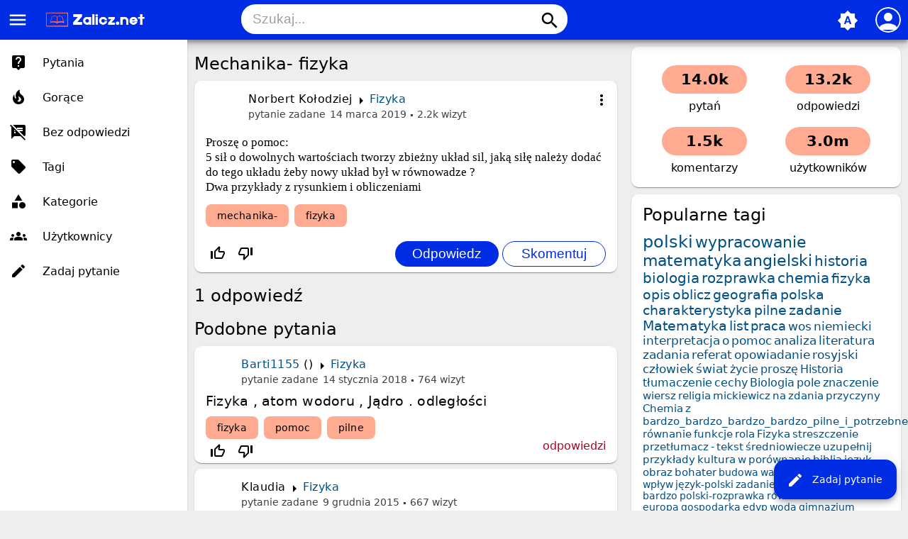

--- FILE ---
content_type: text/html; charset=utf-8
request_url: https://www.google.com/recaptcha/api2/aframe
body_size: 268
content:
<!DOCTYPE HTML><html><head><meta http-equiv="content-type" content="text/html; charset=UTF-8"></head><body><script nonce="fkAfDNk0jicF6YCR6ApUNA">/** Anti-fraud and anti-abuse applications only. See google.com/recaptcha */ try{var clients={'sodar':'https://pagead2.googlesyndication.com/pagead/sodar?'};window.addEventListener("message",function(a){try{if(a.source===window.parent){var b=JSON.parse(a.data);var c=clients[b['id']];if(c){var d=document.createElement('img');d.src=c+b['params']+'&rc='+(localStorage.getItem("rc::a")?sessionStorage.getItem("rc::b"):"");window.document.body.appendChild(d);sessionStorage.setItem("rc::e",parseInt(sessionStorage.getItem("rc::e")||0)+1);localStorage.setItem("rc::h",'1768695693743');}}}catch(b){}});window.parent.postMessage("_grecaptcha_ready", "*");}catch(b){}</script></body></html>

--- FILE ---
content_type: text/html; charset=utf-8
request_url: https://www.google.com/recaptcha/api2/aframe
body_size: -270
content:
<!DOCTYPE HTML><html><head><meta http-equiv="content-type" content="text/html; charset=UTF-8"></head><body><script nonce="OdOBhKQ_N0u_uyLqccEW7A">/** Anti-fraud and anti-abuse applications only. See google.com/recaptcha */ try{var clients={'sodar':'https://pagead2.googlesyndication.com/pagead/sodar?'};window.addEventListener("message",function(a){try{if(a.source===window.parent){var b=JSON.parse(a.data);var c=clients[b['id']];if(c){var d=document.createElement('img');d.src=c+b['params']+'&rc='+(localStorage.getItem("rc::a")?sessionStorage.getItem("rc::b"):"");window.document.body.appendChild(d);sessionStorage.setItem("rc::e",parseInt(sessionStorage.getItem("rc::e")||0)+1);localStorage.setItem("rc::h",'1768695693743');}}}catch(b){}});window.parent.postMessage("_grecaptcha_ready", "*");}catch(b){}</script></body></html>

--- FILE ---
content_type: text/html; charset=utf-8
request_url: https://www.google.com/recaptcha/api2/aframe
body_size: -271
content:
<!DOCTYPE HTML><html><head><meta http-equiv="content-type" content="text/html; charset=UTF-8"></head><body><script nonce="9c2zELTYLzjM3BEaqkh-vA">/** Anti-fraud and anti-abuse applications only. See google.com/recaptcha */ try{var clients={'sodar':'https://pagead2.googlesyndication.com/pagead/sodar?'};window.addEventListener("message",function(a){try{if(a.source===window.parent){var b=JSON.parse(a.data);var c=clients[b['id']];if(c){var d=document.createElement('img');d.src=c+b['params']+'&rc='+(localStorage.getItem("rc::a")?sessionStorage.getItem("rc::b"):"");window.document.body.appendChild(d);sessionStorage.setItem("rc::e",parseInt(sessionStorage.getItem("rc::e")||0)+1);localStorage.setItem("rc::h",'1768695693896');}}}catch(b){}});window.parent.postMessage("_grecaptcha_ready", "*");}catch(b){}</script></body></html>